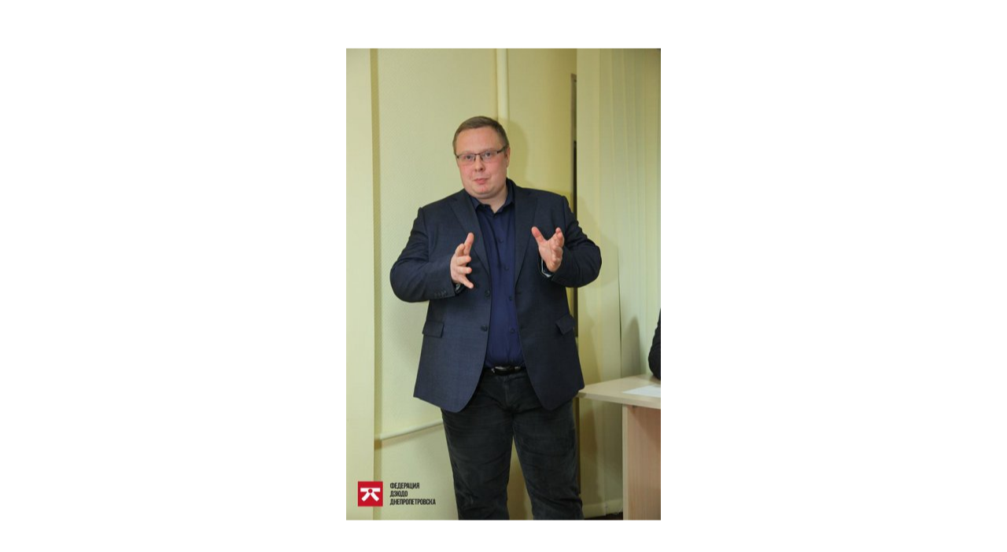

--- FILE ---
content_type: text/html; charset=utf-8
request_url: https://ukrainejudo.com/gallery/136---2017/detail/5756-18?tmpl=component
body_size: 1715
content:
<!DOCTYPE html>
<html lang="ru-ru" dir="ltr">
<head>
	<meta charset="utf-8" />
	<base href="https://ukrainejudo.com/gallery/136---2017/detail/5756-18" />
	<meta name="generator" content="Joomla! - Open Source Content Management" />
	<title>Галерея</title>
	<link href="/media/com_phocagallery/css/main/phocagallery.css" rel="stylesheet" />
	<link href="/media/com_phocagallery/css/main/rating.css" rel="stylesheet" />
	<link href="/media/com_phocagallery/css/custom/default.css" rel="stylesheet" />
	<link href="/media/widgetkit/wk-styles-1ae46159.css" rel="stylesheet" id="wk-styles-css" />
	<script src="/media/jui/js/jquery.min.js?afad187f8656113ebf9ff40e6f5d2c84"></script>
	<script src="/media/jui/js/jquery-migrate.min.js?afad187f8656113ebf9ff40e6f5d2c84"></script>
	<script src="/media/com_phocagallery/js/fadeslideshow/fadeslideshow.js"></script>
	<!--[if lt IE 9]><script src="/media/jui/js/html5.js?afad187f8656113ebf9ff40e6f5d2c84"></script><![endif]-->
	<script src="/media/widgetkit/uikit2-61cdfcee.js"></script>
	<script src="/media/widgetkit/wk-scripts-cde9119f.js"></script>
	<style type="text/css"> 
 html, body, .contentpane, #all, #main {padding:0px !important;margin:0px !important; width: 100% !important; max-width: 100% !important;} 
body {min-width:100%} 
.rt-container {width:100%} 
html, body {height:100%;} 
.pg-detail-view {
					position: relative;
					top: 50%;
					transform: perspective(1px) translateY(-50%);
				} 
 </style>

</head>
<body class="contentpane">
	<div id="system-message-container">
	</div>

	<script type="text/javascript">
/***********************************************
* Ultimate Fade In Slideshow v2.0- (c) Dynamic Drive DHTML code library (www.dynamicdrive.com)
* This notice MUST stay intact for legal use
* Visit Dynamic Drive at http://www.dynamicdrive.com/ for this script and 100s more
***********************************************/
var phocagallery=new fadeSlideShow({
	wrapperid: "phocaGallerySlideshowC",
	dimensions: ['100%', '100%'],
	imagearray: [["/images/phocagallery/Event/2017/Konf1/thumbs/phoca_thumb_l_9.jpg", "", "", ""],
["/images/phocagallery/Event/2017/Konf1/thumbs/phoca_thumb_l_8.jpg", "", "", ""],
["/images/phocagallery/Event/2017/Konf1/thumbs/phoca_thumb_l_7.jpg", "", "", ""],
["/images/phocagallery/Event/2017/Konf1/thumbs/phoca_thumb_l_6.jpg", "", "", ""],
["/images/phocagallery/Event/2017/Konf1/thumbs/phoca_thumb_l_5.jpg", "", "", ""],
["/images/phocagallery/Event/2017/Konf1/thumbs/phoca_thumb_l_4.jpg", "", "", ""],
["/images/phocagallery/Event/2017/Konf1/thumbs/phoca_thumb_l_3.jpg", "", "", ""],
["/images/phocagallery/Event/2017/Konf1/thumbs/phoca_thumb_l_27.jpg", "", "", ""],
["/images/phocagallery/Event/2017/Konf1/thumbs/phoca_thumb_l_26.jpg", "", "", ""],
["/images/phocagallery/Event/2017/Konf1/thumbs/phoca_thumb_l_25.jpg", "", "", ""],
["/images/phocagallery/Event/2017/Konf1/thumbs/phoca_thumb_l_24.jpg", "", "", ""],
["/images/phocagallery/Event/2017/Konf1/thumbs/phoca_thumb_l_23.jpg", "", "", ""],
["/images/phocagallery/Event/2017/Konf1/thumbs/phoca_thumb_l_22.jpg", "", "", ""],
["/images/phocagallery/Event/2017/Konf1/thumbs/phoca_thumb_l_21.jpg", "", "", ""],
["/images/phocagallery/Event/2017/Konf1/thumbs/phoca_thumb_l_20.jpg", "", "", ""],
["/images/phocagallery/Event/2017/Konf1/thumbs/phoca_thumb_l_2.jpg", "", "", ""],
["/images/phocagallery/Event/2017/Konf1/thumbs/phoca_thumb_l_19.jpg", "", "", ""],
["/images/phocagallery/Event/2017/Konf1/thumbs/phoca_thumb_l_18.jpg", "", "", ""],
["/images/phocagallery/Event/2017/Konf1/thumbs/phoca_thumb_l_17.jpg", "", "", ""],
["/images/phocagallery/Event/2017/Konf1/thumbs/phoca_thumb_l_15.jpg", "", "", ""],
["/images/phocagallery/Event/2017/Konf1/thumbs/phoca_thumb_l_14.jpg", "", "", ""],
["/images/phocagallery/Event/2017/Konf1/thumbs/phoca_thumb_l_13.jpg", "", "", ""],
["/images/phocagallery/Event/2017/Konf1/thumbs/phoca_thumb_l_12.jpg", "", "", ""],
["/images/phocagallery/Event/2017/Konf1/thumbs/phoca_thumb_l_11.jpg", "", "", ""],
["/images/phocagallery/Event/2017/Konf1/thumbs/phoca_thumb_l_10.jpg", "", "", ""]
],
	displaymode: {type:'auto', pause: 2000, cycles:0, wraparound:false, randomize: 0},
	persist: false,
	fadeduration: 3000,
	descreveal: "peekaboo",
	togglerid: "",
})
</script>
<div id="phocagallery" class="pg-detail-view gallery"><div class="ph-mc" style="padding-top:10px"><table border="0" class="ph-w100 ph-mc" cellpadding="0" cellspacing="0"><tr><td colspan="6" align="center" valign="middle" style="vertical-align: middle;" ><div id="phocaGalleryImageBox" style="margin: auto;padding: 0;"><a href="#" onclick="return false;" style="margin:auto;padding:0"><img src="/images/phocagallery/Event/2017/Konf1/thumbs/phoca_thumb_l_18.jpg" alt="18" class="pg-detail-image img img-responsive" /></a></div></td></tr><tr><td colspan="6"><div style="padding:0;margin:0;height:3px;font-size:0px;">&nbsp;</div></td></tr><tr><td align="left" width="30%" style="padding-left:48px"><div class="pg-imgbgd"><a href="/gallery/136---2017/detail/5757-19?tmpl=component" title="Предыдущее изображение" id="prev" ><span class="ph-icon-prev glyphicon glyphicon-backward "></span></a></div></td><td align="center"><span class="ph-icon-stop glyphicon glyphicon-stop ph-icon-disabled"></span></td><td align="center"><div class="pg-imgbgd"><a href="/gallery/136---2017/detail/5756-18?tmpl=component&amp;phocaslideshow=1" title="Начать слайдшоу"><span class="ph-icon-play glyphicon glyphicon-play "></span></a></div></td><td align="center"><div class="pg-imgbgd"><a href="/gallery/136---2017/detail/5756-18?tmpl=component" onclick="window.location.reload(true);" title="Обновить" ><span class="ph-icon-reload glyphicon glyphicon-repeat "></span></a></div></td><td align="center"><div class="pg-imgbgd"><a href="/gallery/136---2017/detail/5756-18" onclick="return false;" title="Закрыть окно" ><span class="ph-icon-off glyphicon glyphicon-off "></span></a></div></td><td align="right" width="30%" style="padding-right:48px"><div class="pg-imgbgd"><a href="/gallery/136---2017/detail/5755-17?tmpl=component" title="Следующей изображение" id="next" ><span class="ph-icon-next glyphicon glyphicon-forward "></span></div></td></tr></table></div></div><div id="phocaGallerySlideshowC" style="display:none"></div>
</body>
</html>
